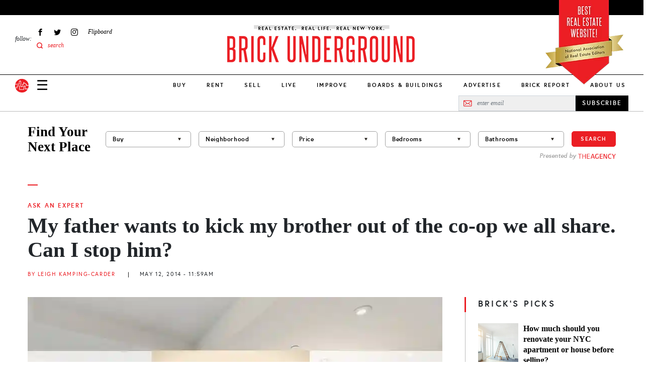

--- FILE ---
content_type: application/javascript; charset=utf-8
request_url: https://fundingchoicesmessages.google.com/f/AGSKWxVhwtJbRj1RLWz1o_y8Na7pII-j4I9ca8Zlt7npuEEVJzTtdeP7XSc3mcYKW4y40FJDOGh6GzExQyhsIm-8e5b3uGauy2ei38Dt0MUcAB1TxfNZmCNSgmFfEL__mhZiCEyNzigfLKbwJaX1JF7eA11vQnYR7QiTE5xwzh6RNrzq-hWp8x64sbZ3-CUO/_/notifyad./ads/as_header./ad_wide_/ads_global.-skyscrapper160x600.
body_size: -1290
content:
window['5daaef53-e08e-4607-a3c2-533ab85d1727'] = true;